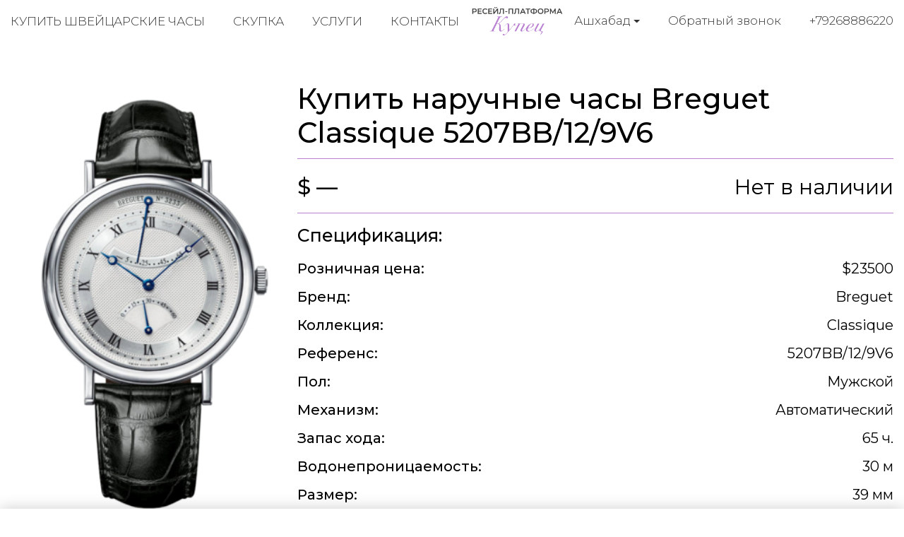

--- FILE ---
content_type: image/svg+xml
request_url: https://ashhabad.kupec-watch.com/static/kupec/images/viber.svg
body_size: 3485
content:
<?xml version="1.0" encoding="UTF-8" standalone="no"?>
<svg xmlns="http://www.w3.org/2000/svg" viewBox="0 0 128 128" width="36" height="36">
<path style="fill:#b980d1" d="M 63.994,24 C 54.995,24 40.973,24.789 32.429,32.221 C 26.39,37.947 23.998,45.981 23.998,56.379 C 23.998,57.236 23.994,58.208 24.002,59.236 C 23.994,60.264 23.998,61.235 23.998,62.092 C 23.998,72.492 26.39,80.53 32.429,86.245 C 35.681,89.083 39.737,90.949 43.996,92.168 V 100.89 C 43.996,103.94 46.095,104 46.478,104 H 46.495 C 47.484,104 48.338,103.54 49.194,102.82 C 49.515,102.53 53.233,98.59 57.276,94.28 C 59.684,94.42 61.972,94.47 63.992,94.47 C 63.992,94.47 63.992,94.47 63.992,94.47 C 63.992,94.47 63.992,94.47 63.992,94.47 C 72.991,94.47 87.012,93.69 95.557,86.245 C 101.6,80.53 104,72.492 104,62.092 C 104,61.235 104.01,60.264 104,59.236 C 104.01,58.189 104,57.236 104,56.379 C 104,45.979 101.6,37.945 95.557,32.219 C 87.014,24.789 72.993,24 63.994,24 Z M 97.99,61.426 V 62.092 C 97.99,71.425 95.902,77.806 91.42,82.111 C 83.657,88.759 68.867,88.759 63.992,88.759 C 62.509,88.759 60.101,88.759 57.258,88.568 C 56.468,89.406 47.995,98.43 47.995,98.43 V 87.273 C 43.789,86.302 39.631,84.74 36.569,82.111 C 32.088,77.806 29.998,71.425 29.998,62.092 V 61.426 C 29.998,60.759 29.996,60.035 30.002,59.198 C 29.996,58.436 29.996,57.712 29.998,57.046 V 56.379 C 29.998,47.035 32.088,40.667 36.569,36.357 C 44.331,29.712 59.12,29.712 63.994,29.712 C 68.867,29.712 83.657,29.712 91.418,36.357 C 95.902,40.667 97.988,47.035 97.988,56.379 V 57.046 C 97.988,57.712 97.99,58.436 97.984,59.274 C 97.99,60.035 97.99,60.759 97.99,61.426 Z M 77.993,60.187 C 76.889,60.187 75.993,59.331 75.993,58.284 C 75.993,52.212 71.006,47.202 64.638,46.882 C 63.534,46.827 62.688,45.93 62.746,44.88 C 62.804,43.829 63.762,43.021 64.848,43.079 C 73.342,43.505 79.993,50.185 79.993,58.284 C 79.993,59.331 79.096,60.187 77.993,60.187 Z M 82.894,71.33 C 80.672,69.559 79.647,69.025 76.579,67.254 C 75.301,66.53 73.354,65.902 72.331,65.902 C 71.633,65.902 70.797,66.416 70.286,66.892 C 68.973,68.149 68.544,69.711 66.244,69.711 C 63.994,69.711 60.065,67.521 57.244,64.702 C 54.285,62.016 51.995,58.284 51.995,56.131 C 51.995,53.951 53.607,53.512 54.918,52.261 C 55.431,51.775 55.995,50.979 55.995,50.314 C 55.995,49.341 55.333,47.515 54.567,46.297 C 52.725,43.374 52.161,42.397 50.287,40.282 C 49.653,39.566 48.931,39.239 48.175,39.237 C 46.898,39.235 45.221,39.839 44.084,40.644 C 42.376,41.858 40.591,43.509 40.113,45.566 C 40.049,45.846 40.011,46.128 39.999,46.41 C 39.907,48.553 40.79,50.728 41.745,52.57 C 43.99,56.912 46.962,61.102 50.195,64.854 C 51.229,66.073 52.355,67.178 53.521,68.263 C 54.653,69.368 55.825,70.435 57.085,71.425 C 61.025,74.511 65.436,77.33 69.994,79.482 C 71.91,80.377 74.166,81.196 76.393,81.139 C 76.711,81.139 77.029,81.101 77.347,81.025 C 79.507,80.568 81.241,78.873 82.515,77.254 C 83.361,76.168 83.994,74.568 83.992,73.349 C 83.99,72.625 83.647,71.939 82.894,71.33 Z M 83.992,62.092 C 82.888,62.092 81.993,61.235 81.993,60.187 V 58.284 C 81.993,48.833 73.917,41.141 63.994,41.141 C 62.89,41.141 61.994,40.288 61.994,39.237 C 61.994,38.185 62.89,37.332 63.994,37.332 C 76.123,37.332 85.993,46.732 85.993,58.284 V 60.187 C 85.993,61.235 85.097,62.092 83.992,62.092 Z M 71.71,58.284 C 70.822,58.284 70.01,57.712 69.775,56.855 C 69.228,54.855 67.588,53.293 65.494,52.779 C 64.424,52.514 63.782,51.476 64.058,50.457 C 64.334,49.44 65.422,48.829 66.496,49.09 C 69.992,49.953 72.732,52.56 73.645,55.903 C 73.923,56.912 73.283,57.96 72.215,58.227 C 72.045,58.265 71.876,58.284 71.71,58.284 Z" />
</svg>
